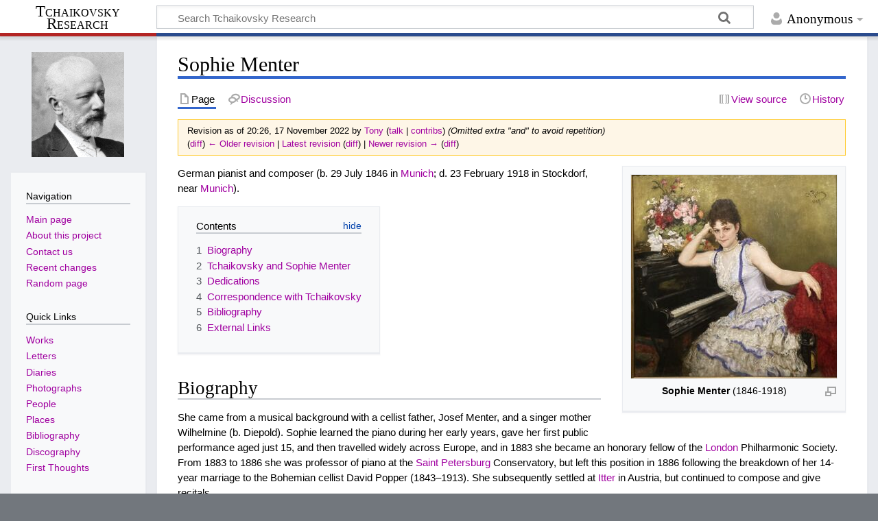

--- FILE ---
content_type: text/html; charset=UTF-8
request_url: https://en.tchaikovsky-research.net/index.php?title=Sophie_Menter&oldid=57582
body_size: 7817
content:
<!DOCTYPE html>
<html class="client-nojs" lang="en-GB" dir="ltr">
<head>
<meta charset="UTF-8"/>
<title>Sophie Menter - Tchaikovsky Research</title>
<script>document.documentElement.className="client-js";RLCONF={"wgBreakFrames":false,"wgSeparatorTransformTable":["",""],"wgDigitTransformTable":["",""],"wgDefaultDateFormat":"dmy","wgMonthNames":["","January","February","March","April","May","June","July","August","September","October","November","December"],"wgRequestId":"aXEJdho5_XXbL3xDXDKMawAAADg","wgCSPNonce":false,"wgCanonicalNamespace":"","wgCanonicalSpecialPageName":false,"wgNamespaceNumber":0,"wgPageName":"Sophie_Menter","wgTitle":"Sophie Menter","wgCurRevisionId":63457,"wgRevisionId":57582,"wgArticleId":19529,"wgIsArticle":true,"wgIsRedirect":false,"wgAction":"view","wgUserName":null,"wgUserGroups":["*"],"wgCategories":["People","Composers","Correspondents","Dedicatees","Pianists"],"wgPageContentLanguage":"en-gb","wgPageContentModel":"wikitext","wgRelevantPageName":"Sophie_Menter","wgRelevantArticleId":19529,"wgIsProbablyEditable":false,"wgRelevantPageIsProbablyEditable":false,"wgRestrictionEdit":[],"wgRestrictionMove":[],
"wgVisualEditor":{"pageLanguageCode":"en-GB","pageLanguageDir":"ltr","pageVariantFallbacks":"en-gb"},"wgMediaViewerOnClick":true,"wgMediaViewerEnabledByDefault":true,"wgEditSubmitButtonLabelPublish":false};RLSTATE={"site.styles":"ready","user.styles":"ready","user":"ready","user.options":"loading","mediawiki.action.styles":"ready","mediawiki.interface.helpers.styles":"ready","skins.timeless":"ready","ext.visualEditor.desktopArticleTarget.noscript":"ready"};RLPAGEMODULES=["site","mediawiki.page.ready","mediawiki.toc","skins.timeless.js","mmv.head","mmv.bootstrap.autostart","ext.visualEditor.desktopArticleTarget.init","ext.visualEditor.targetLoader"];</script>
<script>(RLQ=window.RLQ||[]).push(function(){mw.loader.implement("user.options@1i9g4",function($,jQuery,require,module){mw.user.tokens.set({"patrolToken":"+\\","watchToken":"+\\","csrfToken":"+\\"});});});</script>
<link rel="stylesheet" href="/load.php?lang=en-gb&amp;modules=ext.visualEditor.desktopArticleTarget.noscript%7Cmediawiki.action.styles%7Cmediawiki.interface.helpers.styles%7Cskins.timeless&amp;only=styles&amp;skin=timeless"/>
<script async="" src="/load.php?lang=en-gb&amp;modules=startup&amp;only=scripts&amp;raw=1&amp;skin=timeless"></script>
<!--[if IE]><link rel="stylesheet" href="/resources/IE9fixes.css" media="screen"/><![endif]-->
<meta name="ResourceLoaderDynamicStyles" content=""/>
<link rel="stylesheet" href="/load.php?lang=en-gb&amp;modules=site.styles&amp;only=styles&amp;skin=timeless"/>
<meta name="generator" content="MediaWiki 1.38.2"/>
<meta name="robots" content="noindex,nofollow"/>
<meta name="format-detection" content="telephone=no"/>
<meta property="og:image" content="https://en.tchaikovsky-research.net/images/thumb/5/58/Menter_Sophie.jpg/1200px-Menter_Sophie.jpg"/>
<meta property="og:image:width" content="1200"/>
<meta property="og:image:height" content="1188"/>
<meta property="og:image" content="https://en.tchaikovsky-research.net/images/thumb/5/58/Menter_Sophie.jpg/800px-Menter_Sophie.jpg"/>
<meta property="og:image:width" content="800"/>
<meta property="og:image:height" content="792"/>
<meta property="og:image" content="https://en.tchaikovsky-research.net/images/thumb/5/58/Menter_Sophie.jpg/640px-Menter_Sophie.jpg"/>
<meta property="og:image:width" content="640"/>
<meta property="og:image:height" content="634"/>
<meta name="viewport" content="width=device-width, initial-scale=1.0, user-scalable=yes, minimum-scale=0.25, maximum-scale=5.0"/>
<link rel="shortcut icon" href="/favicon.ico"/>
<link rel="search" type="application/opensearchdescription+xml" href="/opensearch_desc.php" title="Tchaikovsky Research (en-gb)"/>
<link rel="EditURI" type="application/rsd+xml" href="https://en.tchaikovsky-research.net/api.php?action=rsd"/>
<link rel="license" href="https://creativecommons.org/licenses/by-nc-sa/4.0/"/>
<link rel="alternate" type="application/atom+xml" title="Tchaikovsky Research Atom feed" href="/index.php?title=Special:RecentChanges&amp;feed=atom"/>
</head>
<body class="mediawiki ltr sitedir-ltr mw-hide-empty-elt ns-0 ns-subject page-Sophie_Menter rootpage-Sophie_Menter skin-timeless action-view skin--responsive"><div id="mw-wrapper"><div id="mw-header-container" class="ts-container"><div id="mw-header" class="ts-inner"><div id="user-tools"><div id="personal"><h2><span>Anonymous</span></h2><div id="personal-inner" class="dropdown"><div role="navigation" class="mw-portlet" id="p-personal" title="User menu" aria-labelledby="p-personal-label"><h3 id="p-personal-label" lang="en-GB" dir="ltr">Not logged in</h3><div class="mw-portlet-body"><ul lang="en-GB" dir="ltr"><li id="pt-login" class="mw-list-item"><a href="/index.php?title=Special:UserLogin&amp;returnto=Sophie+Menter&amp;returntoquery=oldid%3D57582" title="You are encouraged to log in; however, it is not mandatory [o]" accesskey="o"><span>Log in</span></a></li></ul></div></div></div></div></div><div id="p-logo-text" class="mw-portlet" role="banner"><a id="p-banner" class="mw-wiki-title long" href="/pages/Main_Page">Tchaikovsky Research</a></div><div class="mw-portlet" id="p-search"><h3 lang="en-GB" dir="ltr"><label for="searchInput">Search</label></h3><form action="/index.php" id="searchform"><div id="simpleSearch"><div id="searchInput-container"><input type="search" name="search" placeholder="Search Tchaikovsky Research" aria-label="Search Tchaikovsky Research" autocapitalize="sentences" title="Search Tchaikovsky Research [f]" accesskey="f" id="searchInput"/></div><input type="hidden" value="Special:Search" name="title"/><input type="submit" name="fulltext" value="Search" title="Search pages for this text" id="mw-searchButton" class="searchButton mw-fallbackSearchButton"/><input type="submit" name="go" value="Go" title="Go to a page with this exact name if it exists" id="searchButton" class="searchButton"/></div></form></div></div><div class="visualClear"></div></div><div id="mw-header-hack" class="color-bar"><div class="color-middle-container"><div class="color-middle"></div></div><div class="color-left"></div><div class="color-right"></div></div><div id="mw-header-nav-hack"><div class="color-bar"><div class="color-middle-container"><div class="color-middle"></div></div><div class="color-left"></div><div class="color-right"></div></div></div><div id="menus-cover"></div><div id="mw-content-container" class="ts-container"><div id="mw-content-block" class="ts-inner"><div id="mw-content-wrapper"><div id="mw-content"><div id="content" class="mw-body" role="main"><div class="mw-indicators">
</div>
<h1 id="firstHeading" class="firstHeading mw-first-heading">Sophie Menter</h1><div id="bodyContentOuter"><div id="siteSub">Tchaikovsky Research</div><div id="mw-page-header-links"><div role="navigation" class="mw-portlet tools-inline" id="p-namespaces" aria-labelledby="p-namespaces-label"><h3 id="p-namespaces-label" lang="en-GB" dir="ltr">Namespaces</h3><div class="mw-portlet-body"><ul lang="en-GB" dir="ltr"><li id="ca-nstab-main" class="selected mw-list-item"><a href="/pages/Sophie_Menter" title="View the content page [c]" accesskey="c"><span>Page</span></a></li><li id="ca-talk" class="new mw-list-item"><a href="/index.php?title=Talk:Sophie_Menter&amp;action=edit&amp;redlink=1" rel="discussion" title="Discussion about the content page (page does not exist) [t]" accesskey="t"><span>Discussion</span></a></li></ul></div></div><div role="navigation" class="mw-portlet tools-inline" id="p-more" aria-labelledby="p-more-label"><h3 id="p-more-label" lang="en-GB" dir="ltr">More</h3><div class="mw-portlet-body"><ul lang="en-GB" dir="ltr"><li id="ca-more" class="dropdown-toggle mw-list-item"><span>More</span></li></ul></div></div><div role="navigation" class="mw-portlet tools-inline" id="p-views" aria-labelledby="p-views-label"><h3 id="p-views-label" lang="en-GB" dir="ltr">Page actions</h3><div class="mw-portlet-body"><ul lang="en-GB" dir="ltr"><li id="ca-view" class="selected mw-list-item"><a href="/pages/Sophie_Menter"><span>Read</span></a></li><li id="ca-viewsource" class="mw-list-item"><a href="/index.php?title=Sophie_Menter&amp;action=edit&amp;oldid=57582" title="This page is protected.&#10;You can view its source [e]" accesskey="e"><span>View source</span></a></li><li id="ca-history" class="mw-list-item"><a href="/index.php?title=Sophie_Menter&amp;action=history" title="Past revisions of this page [h]" accesskey="h"><span>History</span></a></li></ul></div></div></div><div class="visualClear"></div><div id="bodyContent"><div id="contentSub"><div class="mw-revision warningbox"><div id="mw-revision-info">Revision as of 20:26, 17 November 2022 by <a href="/index.php?title=User:Tony&amp;action=edit&amp;redlink=1" class="new mw-userlink" title="User:Tony (page does not exist)"><bdi>Tony</bdi></a> <span class="mw-usertoollinks">(<a href="/index.php?title=User_talk:Tony&amp;action=edit&amp;redlink=1" class="new mw-usertoollinks-talk" title="User talk:Tony (page does not exist)">talk</a> | <a href="/pages/Special:Contributions/Tony" class="mw-usertoollinks-contribs" title="Special:Contributions/Tony">contribs</a>)</span> <span class="comment">(Omitted extra &quot;and&quot; to avoid repetition)</span></div><div id="mw-revision-nav">(<a href="/index.php?title=Sophie_Menter&amp;diff=prev&amp;oldid=57582" title="Sophie Menter">diff</a>) <a href="/index.php?title=Sophie_Menter&amp;direction=prev&amp;oldid=57582" title="Sophie Menter">← Older revision</a> | <a href="/pages/Sophie_Menter" title="Sophie Menter">Latest revision</a> (<a href="/index.php?title=Sophie_Menter&amp;diff=cur&amp;oldid=57582" title="Sophie Menter">diff</a>) | <a href="/index.php?title=Sophie_Menter&amp;direction=next&amp;oldid=57582" title="Sophie Menter">Newer revision →</a> (<a href="/index.php?title=Sophie_Menter&amp;diff=next&amp;oldid=57582" title="Sophie Menter">diff</a>)</div></div></div><div id="mw-content-text" class="mw-body-content mw-content-ltr" lang="en-GB" dir="ltr"><div class="mw-parser-output"><div class="thumb tright"><div class="thumbinner" style="width:302px;"><a href="/pages/File:Menter_Sophie.jpg" class="image"><img alt="" src="/images/thumb/5/58/Menter_Sophie.jpg/300px-Menter_Sophie.jpg" decoding="async" width="300" height="297" class="thumbimage" srcset="/images/thumb/5/58/Menter_Sophie.jpg/450px-Menter_Sophie.jpg 1.5x, /images/thumb/5/58/Menter_Sophie.jpg/600px-Menter_Sophie.jpg 2x" data-file-width="1280" data-file-height="1267" /></a>  <div class="thumbcaption"><div class="magnify"><a href="/pages/File:Sophie_Menter.jpg" class="internal" title="Enlarge"></a></div><div align="center"><b>Sophie Menter</b> (1846-1918)</div></div></div></div>
<p>German pianist and composer (b. 29 July 1846 in <a href="/pages/Munich" title="Munich">Munich</a>; d. 23 February 1918 in Stockdorf, near <a href="/pages/Munich" title="Munich">Munich</a>).
</p>
<div id="toc" class="toc" role="navigation" aria-labelledby="mw-toc-heading"><input type="checkbox" role="button" id="toctogglecheckbox" class="toctogglecheckbox" style="display:none" /><div class="toctitle" lang="en-GB" dir="ltr"><h2 id="mw-toc-heading">Contents</h2><span class="toctogglespan"><label class="toctogglelabel" for="toctogglecheckbox"></label></span></div>
<ul>
<li class="toclevel-1 tocsection-1"><a href="#Biography"><span class="tocnumber">1</span> <span class="toctext">Biography</span></a></li>
<li class="toclevel-1 tocsection-2"><a href="#Tchaikovsky_and_Sophie_Menter"><span class="tocnumber">2</span> <span class="toctext">Tchaikovsky and Sophie Menter</span></a></li>
<li class="toclevel-1 tocsection-3"><a href="#Dedications"><span class="tocnumber">3</span> <span class="toctext">Dedications</span></a></li>
<li class="toclevel-1 tocsection-4"><a href="#Correspondence_with_Tchaikovsky"><span class="tocnumber">4</span> <span class="toctext">Correspondence with Tchaikovsky</span></a></li>
<li class="toclevel-1 tocsection-5"><a href="#Bibliography"><span class="tocnumber">5</span> <span class="toctext">Bibliography</span></a></li>
<li class="toclevel-1 tocsection-6"><a href="#External_Links"><span class="tocnumber">6</span> <span class="toctext">External Links</span></a></li>
</ul>
</div>

<h2><span class="mw-headline" id="Biography">Biography</span></h2>
<p>She came from a musical background with a cellist father, Josef Menter, and a singer mother Wilhelmine (b. Diepold). Sophie learned the piano during her early years, gave her first public performance aged just 15, and then travelled widely across Europe, and in 1883 she became an honorary fellow of the <a href="/pages/London" title="London">London</a> Philharmonic Society. From 1883 to 1886 she was professor of piano at the <a href="/pages/Saint_Petersburg" title="Saint Petersburg">Saint Petersburg</a> Conservatory, but left this position in 1886 following the breakdown of her 14-year marriage to the Bohemian cellist David Popper (1843–1913). She subsequently settled at <a href="/pages/Itter" title="Itter">Itter</a> in Austria, but continued to compose and give recitals.
</p>
<h2><span class="mw-headline" id="Tchaikovsky_and_Sophie_Menter">Tchaikovsky and Sophie Menter</span></h2>
<p>Tchaikovsky was well acquainted with Sophie Menter, and stayed with her in Austria in September 1892. During this visit he orchestrated Menter's <i><a href="/pages/Ungarische_Zigeunerweisen_(Menter)" title="Ungarische Zigeunerweisen (Menter)">Ungarische Zigeunerweisen</a></i> for piano and orchestra, and conducted the author at its premiere in <a href="/pages/Odessa" title="Odessa">Odessa</a> four months later. 
</p>
<h2><span class="mw-headline" id="Dedications">Dedications</span></h2>
<p>The full score of Tchaikovsky's <a href="/pages/Concert_Fantasia" title="Concert Fantasia">Concert Fantasia</a> (1884), published in 1893, carries a dedication to Menter (although the earlier piano arrangement is inscribed to <a href="/pages/Anna_Yesipova" title="Anna Yesipova">Anna Yesipova</a>).
</p>
<h2><span class="mw-headline" id="Correspondence_with_Tchaikovsky">Correspondence with Tchaikovsky</span></h2>
<p>3 letters from Tchaikovsky to Sophie Menter have survived, dating from 1891 to 1893, all of which have been translated into English on this website:
</p>
<ul><li><b><a href="/pages/Letter_4477" title="Letter 4477">Letter 4477</a></b> – 22 September/4 October 1891, from <a href="/pages/Maydanovo" title="Maydanovo">Maydanovo</a></li>
<li><b><a href="/pages/Letter_4974a" title="Letter 4974a">Letter 4974a</a></b> – 19/31 July 1893, from <a href="/pages/Klin" title="Klin">Klin</a></li>
<li><b><a href="/pages/Letter_5004a" title="Letter 5004a">Letter 5004a</a></b> – 8/20 August 1893, from <a href="/pages/Klin" title="Klin">Klin</a></li></ul>
<p>4 letters from Sophie Menter to Tchaikovsky, dating from 1891 to 1893, are preserved in the <a href="/pages/Klin" title="Klin">Klin</a> House-Museum Archive.
</p>
<h2><span class="mw-headline" id="Bibliography">Bibliography</span></h2>
<ul><li><span class="biblink" title="Click for full reference"><a href="/pages/Bibliography_(1893/87)" title="Bibliography (1893/87)">Искусство и литература</a></span> (1893)</li>
<li><span class="biblink" title="Click for full reference"><a href="/pages/Bibliography_(1932/11)" title="Bibliography (1932/11)">The Immortal beloved who guided Tchaikovsky's music</a></span> (1932)</li>
<li><span class="biblink" title="Click for full reference"><a href="/pages/Bibliography_(1968/23)" title="Bibliography (1968/23)">Последняя инструментовка</a></span> (1968)</li>
<li><span class="biblink" title="Click for full reference"><a href="/pages/Bibliography_(1982/21)" title="Bibliography (1982/21)">Liszt oder Menter?</a></span> (1982)</li>
<li><span class="biblink" title="Click for full reference"><a href="/pages/Bibliography_(1982/22)" title="Bibliography (1982/22)">Is it really Liszt?</a></span> (1982)</li>
<li><span class="biblink" title="Click for full reference"><a href="/pages/Bibliography_(1982/23)" title="Bibliography (1982/23)">Is it really Liszt?</a></span> (1982)</li>
<li><span class="biblink" title="Click for full reference"><a href="/pages/Bibliography_(1983/24)" title="Bibliography (1983/24)">Uj Liszt-zongoraversený</a></span> (1983)</li>
<li><span class="biblink" title="Click for full reference"><a href="/pages/Bibliography_(1983/32)" title="Bibliography (1983/32)">Long lost Liszt Concerto?</a></span> (1983)</li>
<li><span class="biblink" title="Click for full reference"><a href="/pages/Bibliography_(2004/17)" title="Bibliography (2004/17)">Ein bisher unbekannter Brief Čajkovskijs an die Pianistin Sophie Menter</a></span> (2004)</li>
<li><span class="biblink" title="Click for full reference"><a href="/pages/Bibliography_(2006/25)" title="Bibliography (2006/25)">П. И. Чайковский и Софи Ментер</a></span> (2006)</li>
<li><span class="biblink" title="Click for full reference"><a href="/pages/Bibliography_(2006/32)" title="Bibliography (2006/32)">Liszt—Menter—Čajkovskij. Zur Geschichte des Konzertstücks Ungarische Zigeunerweisen</a></span> (2006)</li></ul>
<h2><span class="mw-headline" id="External_Links">External Links</span></h2>
<ul><li><a rel="nofollow" class="external text" href="https://imslp.org/wiki/Category:Menter,_Sophie">Internet Music Score Library Project (IMSLP)</a></li></ul>
<!-- 
NewPP limit report
Cached time: 20260121171431
Cache expiry: 86400
Reduced expiry: false
Complications: []
CPU time usage: 0.080 seconds
Real time usage: 0.294 seconds
Preprocessor visited node count: 160/1000000
Post‐expand include size: 2093/2097152 bytes
Template argument size: 216/2097152 bytes
Highest expansion depth: 4/100
Expensive parser function count: 0/100
Unstrip recursion depth: 0/20
Unstrip post‐expand size: 0/5000000 bytes
-->
<!--
Transclusion expansion time report (%,ms,calls,template)
100.00%  157.556      1 -total
 84.80%  133.609     11 Template:Bib
 15.68%   24.708      1 Bibliography_(1932/11)
  8.15%   12.840      1 Bibliography_(1982/21)
  7.97%   12.554      1 Template:Picture
  7.84%   12.346      1 Bibliography_(1982/23)
  7.71%   12.150      1 Bibliography_(2006/25)
  6.44%   10.144      1 Bibliography_(2006/32)
  6.13%    9.664      1 Bibliography_(1982/22)
  5.88%    9.266      1 Bibliography_(1968/23)
-->

<!-- Saved in RevisionOutputCache with key dbs8002676:rcache:57582:dateformat=default and timestamp 20260121171431 and revision id 57582.
 -->
</div></div><div class="printfooter">
Retrieved from ‘<a dir="ltr" href="https://en.tchaikovsky-research.net/index.php?title=Sophie_Menter&amp;oldid=57582">https://en.tchaikovsky-research.net/index.php?title=Sophie_Menter&amp;oldid=57582</a>’</div>
<div class="visualClear"></div></div></div></div></div><div id="content-bottom-stuff"><div id="catlinks" class="catlinks" data-mw="interface"><div id="mw-normal-catlinks" class="mw-normal-catlinks"><a href="/pages/Special:Categories" title="Special:Categories">Categories</a>: <ul><li><a href="/pages/Category:People" title="Category:People">People</a></li><li><a href="/pages/Category:Composers" title="Category:Composers">Composers</a></li><li><a href="/pages/Category:Correspondents" title="Category:Correspondents">Correspondents</a></li><li><a href="/pages/Category:Dedicatees" title="Category:Dedicatees">Dedicatees</a></li><li><a href="/pages/Category:Pianists" title="Category:Pianists">Pianists</a></li></ul></div></div></div></div><div id="mw-site-navigation"><div id="p-logo" class="mw-portlet" role="banner"><a class="mw-wiki-logo timeless-logo" href="/pages/Main_Page" title="Visit the main page"><img src="https://www.tchaikovsky-research.net/images/logo.gif"/></a></div><div id="site-navigation" class="sidebar-chunk"><h2><span>Navigation</span></h2><div class="sidebar-inner"><div role="navigation" class="mw-portlet" id="p-navigation" aria-labelledby="p-navigation-label"><h3 id="p-navigation-label" lang="en-GB" dir="ltr">Navigation</h3><div class="mw-portlet-body"><ul lang="en-GB" dir="ltr"><li id="n-mainpage-description" class="mw-list-item"><a href="/pages/Main_Page" icon="home" title="Visit the main page [z]" accesskey="z"><span>Main page</span></a></li><li id="n-About-this-project" class="mw-list-item"><a href="/pages/Project:Tchaikovsky_Research"><span>About this project</span></a></li><li id="n-Contact-us" class="mw-list-item"><a href="/pages/Project:Contact"><span>Contact us</span></a></li><li id="n-recentchanges" class="mw-list-item"><a href="/pages/Special:RecentChanges" icon="recentChanges" title="A list of recent changes in the wiki [r]" accesskey="r"><span>Recent changes</span></a></li><li id="n-randompage" class="mw-list-item"><a href="/pages/Special:Random" icon="die" title="Load a random page [x]" accesskey="x"><span>Random page</span></a></li></ul></div></div><div role="navigation" class="mw-portlet" id="p-Quick_Links" aria-labelledby="p-Quick_Links-label"><h3 id="p-Quick_Links-label" lang="en-GB" dir="ltr">Quick Links</h3><div class="mw-portlet-body"><ul lang="en-GB" dir="ltr"><li id="n-Works" class="mw-list-item"><a href="/pages/Works"><span>Works</span></a></li><li id="n-Letters" class="mw-list-item"><a href="/pages/Letters"><span>Letters</span></a></li><li id="n-Diaries" class="mw-list-item"><a href="/pages/Diaries"><span>Diaries</span></a></li><li id="n-Photographs" class="mw-list-item"><a href="/pages/Photographs"><span>Photographs</span></a></li><li id="n-People" class="mw-list-item"><a href="/pages/People"><span>People</span></a></li><li id="n-Places" class="mw-list-item"><a href="/pages/Places"><span>Places</span></a></li><li id="n-Bibliography" class="mw-list-item"><a href="/pages/Bibliography"><span>Bibliography</span></a></li><li id="n-Discography" class="mw-list-item"><a href="/pages/Discography"><span>Discography</span></a></li><li id="n-First-Thoughts" class="mw-list-item"><a href="/pages/First_Thoughts"><span>First Thoughts</span></a></li></ul></div></div></div></div><div id="site-tools" class="sidebar-chunk"><h2><span>Wiki tools</span></h2><div class="sidebar-inner"><div role="navigation" class="mw-portlet" id="p-tb" aria-labelledby="p-tb-label"><h3 id="p-tb-label" lang="en-GB" dir="ltr">Wiki tools</h3><div class="mw-portlet-body"><ul lang="en-GB" dir="ltr"><li id="t-specialpages" class="mw-list-item"><a href="/pages/Special:SpecialPages" title="A list of all special pages [q]" accesskey="q"><span>Special pages</span></a></li><li id="t-cite" class="mw-list-item"><a href="/index.php?title=Special:CiteThisPage&amp;page=Sophie_Menter&amp;id=57582&amp;wpFormIdentifier=titleform" title="Information on how to cite this page"><span>Cite this page</span></a></li></ul></div></div></div></div></div><div id="mw-related-navigation"><div id="page-tools" class="sidebar-chunk"><h2><span>Page tools</span></h2><div class="sidebar-inner"><div role="navigation" class="mw-portlet emptyPortlet" id="p-cactions" title="More options" aria-labelledby="p-cactions-label"><h3 id="p-cactions-label" lang="en-GB" dir="ltr">Page tools</h3><div class="mw-portlet-body"><ul lang="en-GB" dir="ltr"></ul></div></div><div role="navigation" class="mw-portlet emptyPortlet" id="p-userpagetools" aria-labelledby="p-userpagetools-label"><h3 id="p-userpagetools-label" lang="en-GB" dir="ltr">User page tools</h3><div class="mw-portlet-body"><ul lang="en-GB" dir="ltr"></ul></div></div><div role="navigation" class="mw-portlet" id="p-pagemisc" aria-labelledby="p-pagemisc-label"><h3 id="p-pagemisc-label" lang="en-GB" dir="ltr">More</h3><div class="mw-portlet-body"><ul lang="en-GB" dir="ltr"><li id="t-whatlinkshere" class="mw-list-item"><a href="/pages/Special:WhatLinksHere/Sophie_Menter" title="A list of all wiki pages that link here [j]" accesskey="j"><span>What links here</span></a></li><li id="t-recentchangeslinked" class="mw-list-item"><a href="/pages/Special:RecentChangesLinked/Sophie_Menter" rel="nofollow" title="Recent changes in pages linked from this page [k]" accesskey="k"><span>Related changes</span></a></li><li id="t-print" class="mw-list-item"><a href="javascript:print();" rel="alternate" title="Printable version of this page [p]" accesskey="p"><span>Printable version</span></a></li><li id="t-permalink" class="mw-list-item"><a href="/index.php?title=Sophie_Menter&amp;oldid=57582" title="Permanent link to this revision of the page"><span>Permanent link</span></a></li><li id="t-info" class="mw-list-item"><a href="/index.php?title=Sophie_Menter&amp;action=info" title="More information about this page"><span>Page information</span></a></li><li id="t-pagelog" class="mw-list-item"><a href="/index.php?title=Special:Log&amp;page=Sophie+Menter"><span>Page logs</span></a></li></ul></div></div></div></div><div id="catlinks-sidebar" class="sidebar-chunk"><h2><span>Categories</span></h2><div class="sidebar-inner"><div id="sidebar-normal-catlinks" class="mw-normal-catlinks"><div role="navigation" class="mw-portlet" id="p-normal-catlinks" aria-labelledby="p-normal-catlinks-label"><h3 id="p-normal-catlinks-label" lang="en-GB" dir="ltr">Categories</h3><div class="mw-portlet-body"><ul><li><a href="/pages/Category:People" title="Category:People">People</a></li><li><a href="/pages/Category:Composers" title="Category:Composers">Composers</a></li><li><a href="/pages/Category:Correspondents" title="Category:Correspondents">Correspondents</a></li><li><a href="/pages/Category:Dedicatees" title="Category:Dedicatees">Dedicatees</a></li><li><a href="/pages/Category:Pianists" title="Category:Pianists">Pianists</a></li></ul></div></div></div></div></div></div><div class="visualClear"></div></div></div><div id="mw-footer-container" class="mw-footer-container ts-container"><div id="mw-footer" class="mw-footer ts-inner" role="contentinfo" lang="en-GB" dir="ltr"><ul id="footer-icons"><li id="footer-copyrightico" class="footer-icons"><a href="https://creativecommons.org/licenses/by-nc-sa/4.0/"><img src="/resources/assets/licenses/cc-by-nc-sa.png" alt="Creative Commons Attribution-NonCommercial-ShareAlike 4.0 International" width="88" height="31" loading="lazy"/></a></li><li id="footer-poweredbyico" class="footer-icons"><a href="https://www.mediawiki.org/"><img src="/resources/assets/poweredby_mediawiki_88x31.png" alt="Powered by MediaWiki" srcset="/resources/assets/poweredby_mediawiki_132x47.png 1.5x, /resources/assets/poweredby_mediawiki_176x62.png 2x" width="88" height="31" loading="lazy"/></a></li></ul><div id="footer-list"><ul id="footer-info"><li id="footer-info-lastmod"> This page was last modified on 17 November 2022, at 20:26.</li><li id="footer-info-copyright">Content is available under <a class="external" rel="nofollow" href="https://creativecommons.org/licenses/by-nc-sa/4.0/">Creative Commons Attribution-NonCommercial-ShareAlike 4.0 International</a> unless otherwise noted.</li></ul><ul id="footer-places"><li id="footer-places-privacy"><a href="/pages/Project:Privacy_policy" title="Project:Privacy policy">Privacy policy</a></li><li id="footer-places-about"><a href="/pages/Project:Tchaikovsky_Research" title="Project:Tchaikovsky Research">About Tchaikovsky Research</a></li><li id="footer-places-disclaimer"><a href="/pages/Project:Terms_of_Use" title="Project:Terms of Use">Terms of Use</a></li></ul></div><div class="visualClear"></div></div></div></div><script>(RLQ=window.RLQ||[]).push(function(){mw.log.warn("This page is using the deprecated ResourceLoader module \"skins.timeless\".\n[1.37] The use of the `content-thumbnails` feature with ResourceLoaderSkinModule is deprecated. Use `content-media` instead. More information can be found at [[mw:Manual:ResourceLoaderSkinModule]]. ");mw.config.set({"wgPageParseReport":{"limitreport":{"cputime":"0.080","walltime":"0.294","ppvisitednodes":{"value":160,"limit":1000000},"postexpandincludesize":{"value":2093,"limit":2097152},"templateargumentsize":{"value":216,"limit":2097152},"expansiondepth":{"value":4,"limit":100},"expensivefunctioncount":{"value":0,"limit":100},"unstrip-depth":{"value":0,"limit":20},"unstrip-size":{"value":0,"limit":5000000},"timingprofile":["100.00%  157.556      1 -total"," 84.80%  133.609     11 Template:Bib"," 15.68%   24.708      1 Bibliography_(1932/11)","  8.15%   12.840      1 Bibliography_(1982/21)","  7.97%   12.554      1 Template:Picture","  7.84%   12.346      1 Bibliography_(1982/23)","  7.71%   12.150      1 Bibliography_(2006/25)","  6.44%   10.144      1 Bibliography_(2006/32)","  6.13%    9.664      1 Bibliography_(1982/22)","  5.88%    9.266      1 Bibliography_(1968/23)"]},"cachereport":{"timestamp":"20260121171431","ttl":86400,"transientcontent":false}}});});</script><script>(RLQ=window.RLQ||[]).push(function(){mw.config.set({"wgBackendResponseTime":1576});});</script></body></html>